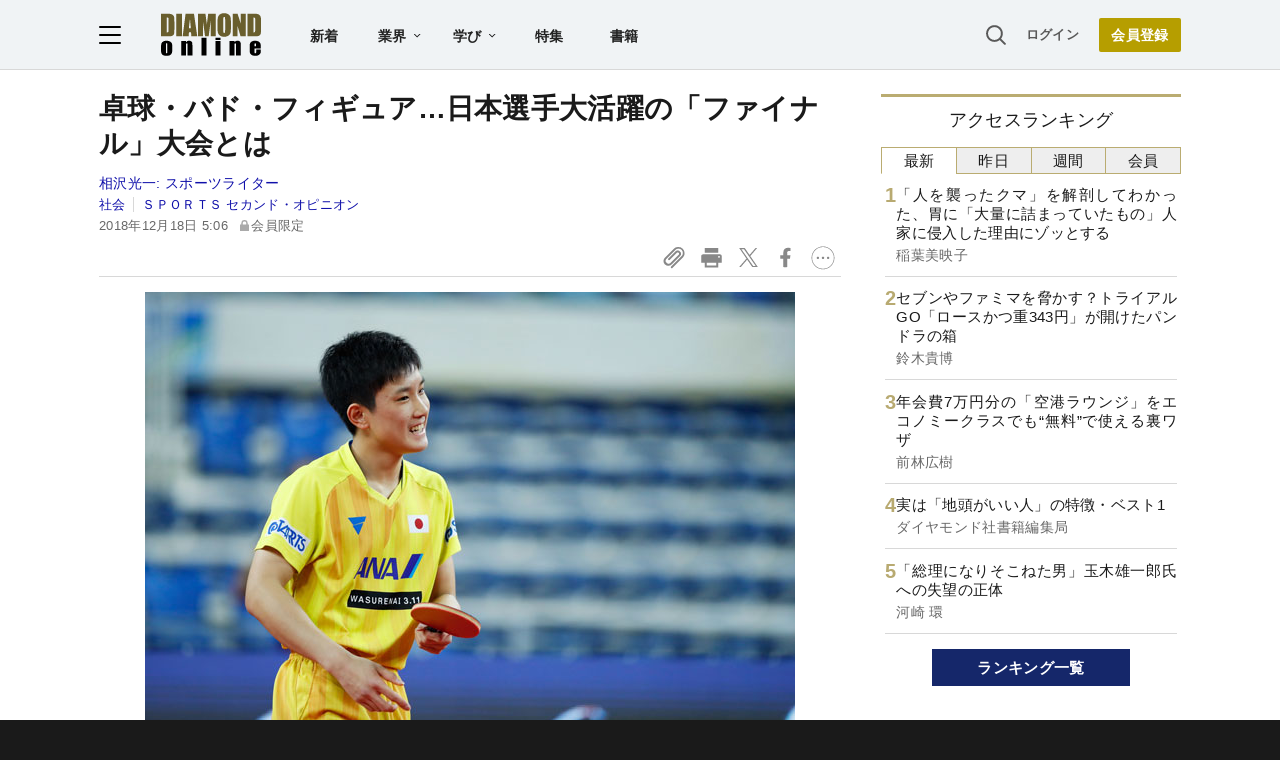

--- FILE ---
content_type: text/html; charset=utf-8
request_url: https://www.google.com/recaptcha/api2/aframe
body_size: 267
content:
<!DOCTYPE HTML><html><head><meta http-equiv="content-type" content="text/html; charset=UTF-8"></head><body><script nonce="VnU0GJmYEGJaEm1OZcvQuQ">/** Anti-fraud and anti-abuse applications only. See google.com/recaptcha */ try{var clients={'sodar':'https://pagead2.googlesyndication.com/pagead/sodar?'};window.addEventListener("message",function(a){try{if(a.source===window.parent){var b=JSON.parse(a.data);var c=clients[b['id']];if(c){var d=document.createElement('img');d.src=c+b['params']+'&rc='+(localStorage.getItem("rc::a")?sessionStorage.getItem("rc::b"):"");window.document.body.appendChild(d);sessionStorage.setItem("rc::e",parseInt(sessionStorage.getItem("rc::e")||0)+1);localStorage.setItem("rc::h",'1763260337224');}}}catch(b){}});window.parent.postMessage("_grecaptcha_ready", "*");}catch(b){}</script></body></html>

--- FILE ---
content_type: text/html; charset=utf-8
request_url: https://diamond.jp/list/static/load_content/ranking?data=sub-hourly5
body_size: 250
content:
<div class="list-box ranking">
  <a href="/articles/-/377144">
    <div class="item-text">
      <div class="item-title">「人を襲ったクマ」を解剖してわかった、胃に「大量に詰まっていたもの」人家に侵入した理由にゾッとする</div>
      <div class="sub author">稲葉美映子</div>
    </div>
  </a>
  <a href="/articles/-/377038">
    <div class="item-text">
      <div class="item-title">セブンやファミマを脅かす？トライアルGO「ロースかつ重343円」が開けたパンドラの箱</div>
      <div class="sub author">鈴木貴博</div>
    </div>
  </a>
  <a href="/articles/-/376654">
    <div class="item-text">
      <div class="item-title">年会費7万円分の「空港ラウンジ」をエコノミークラスでも“無料”で使える裏ワザ</div>
      <div class="sub author">前林広樹</div>
    </div>
  </a>
  <a href="/articles/-/376905">
    <div class="item-text">
      <div class="item-title">実は「地頭がいい人」の特徴・ベスト1</div>
      <div class="sub author">ダイヤモンド社書籍編集局</div>
    </div>
  </a>
  <a href="/articles/-/377076">
    <div class="item-text">
      <div class="item-title">「総理になりそこねた男」玉木雄一郎氏への失望の正体</div>
      <div class="sub author">河崎 環</div>
    </div>
  </a>
</div>


--- FILE ---
content_type: text/javascript;charset=utf-8
request_url: https://api.cxense.com/public/widget/data?json=%7B%22context%22%3A%7B%22referrer%22%3A%22%22%2C%22categories%22%3A%7B%22testgroup%22%3A%2289%22%7D%2C%22parameters%22%3A%5B%7B%22key%22%3A%22userState%22%2C%22value%22%3A%22anon%22%7D%2C%7B%22key%22%3A%22MEMBERSHIP_TYPE%22%2C%22value%22%3A%22NONE%22%7D%2C%7B%22key%22%3A%22IS_LASTPAGE%22%2C%22value%22%3A%22false%22%7D%2C%7B%22key%22%3A%22testgroup%22%2C%22value%22%3A%2289%22%7D%5D%2C%22autoRefresh%22%3Afalse%2C%22url%22%3A%22https%3A%2F%2Fdiamond.jp%2Farticles%2F-%2F188742%22%2C%22browserTimezone%22%3A%220%22%7D%2C%22widgetId%22%3A%2227442caf9f8af7136a57b1de8543856dcf424228%22%2C%22user%22%3A%7B%22ids%22%3A%7B%22usi%22%3A%22mi13odhzy4v0oveo%22%7D%7D%2C%22prnd%22%3A%22mi13odhz60d88ulu%22%7D&media=javascript&sid=null&widgetId=27442caf9f8af7136a57b1de8543856dcf424228&resizeToContentSize=true&useSecureUrls=true&usi=mi13odhzy4v0oveo&rnd=1225797872&prnd=mi13odhz60d88ulu&tzo=0&callback=cXJsonpCB2
body_size: 6733
content:
/**/
cXJsonpCB2({"httpStatus":200,"response":{"items":[{"recs-articleid":"377144","author":"稲葉美映子","dominantthumbnail":"https://content-thumbnail.cxpublic.com/content/dominantthumbnail/818f5e2fd0f721552d4bd903d251f7e13d30bf32.jpg?69179d4e","campaign":"1","testId":"7","id":"818f5e2fd0f721552d4bd903d251f7e13d30bf32","dia-tieup":"false","collection":"記事過去3年","placement":"6","title":"「人を襲ったクマ」を解剖してわかった、胃に「大量に詰まっていたもの」人家に侵入した理由にゾッとする","click_url":"https://api.cxense.com/public/widget/click/[base64]","url":"https://diamond.jp/articles/-/377144"},{"recs-articleid":"376654","author":"前林広樹","dominantthumbnail":"https://content-thumbnail.cxpublic.com/content/dominantthumbnail/7c766abbbaf1f76e80ce950c834ef6eadb10b784.jpg?69190643","campaign":"1","testId":"7","id":"7c766abbbaf1f76e80ce950c834ef6eadb10b784","dia-tieup":"false","collection":"記事過去3年","placement":"6","title":"年会費7万円分の「空港ラウンジ」をエコノミークラスでも“無料”で使える裏ワザ","click_url":"https://api.cxense.com/public/widget/click/[base64]","url":"https://diamond.jp/articles/-/376654"},{"recs-articleid":"377038","author":"鈴木貴博","dominantthumbnail":"https://content-thumbnail.cxpublic.com/content/dominantthumbnail/4ac157ee11c9eb48529fa9c53dd9dc0d591181c5.jpg?6916fa94","campaign":"1","testId":"7","id":"4ac157ee11c9eb48529fa9c53dd9dc0d591181c5","dia-tieup":"false","collection":"記事過去3年","placement":"6","title":"セブンやファミマを脅かす?トライアルGO「ロースかつ重343円」が開けたパンドラの箱","click_url":"https://api.cxense.com/public/widget/click/[base64]","url":"https://diamond.jp/articles/-/377038"},{"recs-articleid":"376905","author":"ダイヤモンド社書籍編集局","dominantthumbnail":"https://content-thumbnail.cxpublic.com/content/dominantthumbnail/7997682c75f6e16be86f99de46e0c9edbb93701b.jpg?6917adab","campaign":"1","testId":"7","id":"7997682c75f6e16be86f99de46e0c9edbb93701b","dia-tieup":"false","collection":"記事過去3年","placement":"6","title":"実は「地頭がいい人」の特徴・ベスト1","click_url":"https://api.cxense.com/public/widget/click/[base64]","url":"https://diamond.jp/articles/-/376905"},{"recs-articleid":"376168","publishtime":"2025-11-13T06:12:53.000Z","dominantthumbnail":"https://content-thumbnail.cxpublic.com/content/dominantthumbnail/f28d49d8ae8da92753c797bc34b1d9535323e532.jpg?6917022e","campaign":"undefined","testId":"7","id":"f28d49d8ae8da92753c797bc34b1d9535323e532","dia-tieup":"true","placement":"6","collection":"タイアップ記事過去14日","title":"データサイエンスを駆使するTOTO研究開発の裏側、満足することなき“究極”を「ものづくり×データ」で追い続ける","click_url":"https://api.cxense.com/public/widget/click/[base64]","url":"https://diamond.jp/articles/-/376168"},{"recs-articleid":"376990","author":"雑貨オタクの河合さん","dominantthumbnail":"https://content-thumbnail.cxpublic.com/content/dominantthumbnail/649907531dedb46fe6b22b05d1496efcdfb75818.jpg?691593d2","campaign":"1","testId":"7","id":"649907531dedb46fe6b22b05d1496efcdfb75818","dia-tieup":"false","collection":"記事過去3年","placement":"6","title":"「自分用とプレゼント用で2個購入しました」スタバの“マグカップみたいなエコバッグ”が可愛すぎる!「カップの形に一目惚れ」「大容量なのでたくさん買物しても大丈夫」","click_url":"https://api.cxense.com/public/widget/click/[base64]","url":"https://diamond.jp/articles/-/376990"},{"recs-articleid":"373779","author":"ランチ命の山盛くん","dominantthumbnail":"https://content-thumbnail.cxpublic.com/content/dominantthumbnail/16ee0d7236b006be3e2daf87d0fa94980b8624d1.jpg?6916e7ff","campaign":"1","testId":"7","id":"16ee0d7236b006be3e2daf87d0fa94980b8624d1","dia-tieup":"false","collection":"記事過去3年","placement":"6","title":"「サイゼで1番好き」「必ず注文する」サイゼリヤの“200円おつまみ”ほっこりするウマさがたまりません!「いくらでも食えるんですけど」","click_url":"https://api.cxense.com/public/widget/click/[base64]","url":"https://diamond.jp/articles/-/373779"},{"recs-articleid":"375307","publishtime":"2025-11-11T11:03:52.000Z","dominantthumbnail":"https://content-thumbnail.cxpublic.com/content/dominantthumbnail/5f36e63c4ec48bdd23c4d61282233ec2ad24454e.jpg?6916a991","campaign":"undefined","testId":"7","id":"5f36e63c4ec48bdd23c4d61282233ec2ad24454e","dia-tieup":"true","placement":"6","collection":"タイアップ記事過去14日","title":"なぜ三菱UFJ銀行は「ROOMS」を選んだのか。金融機関が求めた真のオンライン接客とは","click_url":"https://api.cxense.com/public/widget/click/[base64]","url":"https://diamond.jp/articles/-/375307"}],"template":"<!--%\nvar items = data.response.items;\nfor (var i = 0; i < items.length; i++) {\n\tvar item = items[i];\n\tvar itemImage = item.dominantthumbnail || '';\n\tvar subtext = item.author || '';\n\tvar prid = '';\n\tif (item['dia-tieup'] === 'true') {\n\t\tsubtext = 'PR';\n\t\tprid = ' cx-recommend-pr' + i;\n\t} else {\n\t\tprid = ' cx-recommend-' + i;\n\t}\n%-->\n<a id=\"{{cX.CCE.clickTracker(item)}}{{prid}}\" class=\"cx-item g-click-ad\" href=\"{{item.url}}\">\n\t<div class=\"item-text\">\n\t\t<div class=\"item-title\">{{item.title}}</div>\n\t\t<div class=\"sub\">{{subtext}}</div>\n\t</div>\n\t<div class=\"img-wrap\"><img width=\"120\" height=\"63\" src=\"{{itemImage}}\" alt=\"{{item.title}}\" loading=\"lazy\"></div>\n</a>\n<!--%\n}\n%-->\n","style":"","prnd":"mi13odhz60d88ulu"}})

--- FILE ---
content_type: text/javascript;charset=utf-8
request_url: https://id.cxense.com/public/user/id?json=%7B%22identities%22%3A%5B%7B%22type%22%3A%22ckp%22%2C%22id%22%3A%22mi13odhzy4v0oveo%22%7D%2C%7B%22type%22%3A%22lst%22%2C%22id%22%3A%22307zk98jy4dny233i5zgi6tbjx%22%7D%2C%7B%22type%22%3A%22cst%22%2C%22id%22%3A%22307zk98jy4dny233i5zgi6tbjx%22%7D%5D%7D&callback=cXJsonpCB3
body_size: 190
content:
/**/
cXJsonpCB3({"httpStatus":200,"response":{"userId":"cx:3d68ko09xo9v431tz32hc5yb08:38kwkghq43m1l","newUser":true}})

--- FILE ---
content_type: text/javascript;charset=utf-8
request_url: https://p1cluster.cxense.com/p1.js
body_size: 101
content:
cX.library.onP1('307zk98jy4dny233i5zgi6tbjx');
